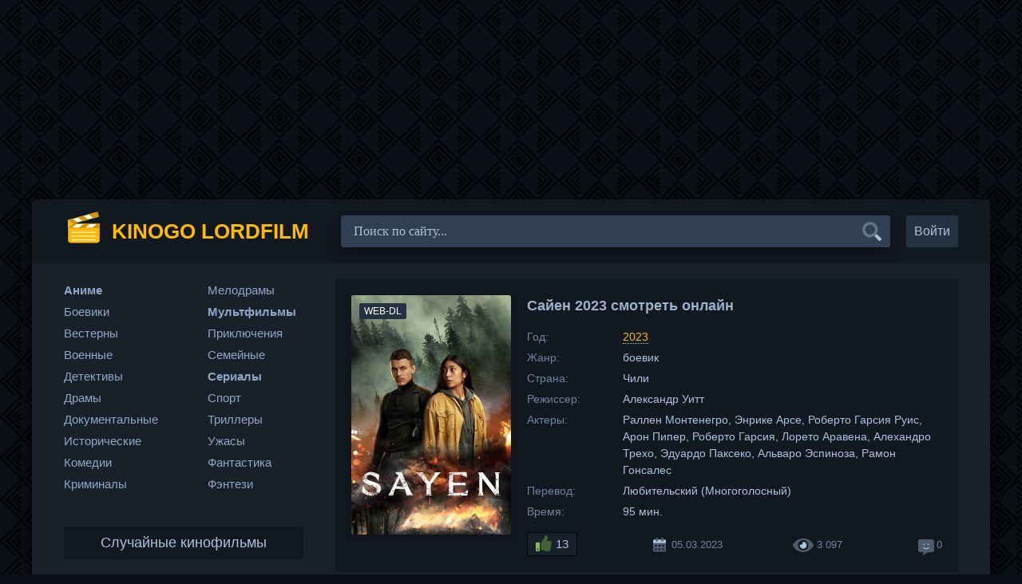

--- FILE ---
content_type: text/html; charset=utf-8
request_url: https://kinogo-lordfilm.net/insurgent/34998-sajen-2023.html
body_size: 7768
content:
<!DOCTYPE html>
<html lang="ru">
    <head>
        <meta charset="utf-8">
<title>Сайен 2023 смотреть онлайн фильм бесплатно без подписки на киного-лордфильм</title>
<meta name="description" content="Сайен является выдающейся личностью, которая никогда не сдавалась перед трудностями жизни. Ее бабушка находила в ней настоящее вдохновение и благодаря ей умела видеть светлые стороны жизни. Но когда бандиты безжалостно убивают бабулю.">
<meta property="og:site_name" content="Киного — Лордфильм. Фильмы онлайн смотреть бесплатно HD 720 без подписки">
<meta property="og:type" content="article">
<meta property="og:title" content="Сайен 2023">
<meta property="og:url" content="https://kinogo-lordfilm.net/insurgent/34998-sajen-2023.html">
<meta property="og:description" content="Сайен является выдающейся личностью, которая никогда не сдавалась перед трудностями жизни. Ее бабушка находила в ней настоящее вдохновение и благодаря ей умела видеть светлые стороны жизни. Но когда бандиты безжалостно убивают бабулю. 4986324 tt19869024 Нет">
<link rel="search" type="application/opensearchdescription+xml" href="https://kinogo-lordfilm.net/index.php?do=opensearch" title="Киного — Лордфильм. Фильмы онлайн смотреть бесплатно HD 720 без подписки">
<link rel="canonical" href="https://kinogo-lordfilm.net/insurgent/34998-sajen-2023.html">
        
        
        
        <meta name="viewport" content="width=device-width, initial-scale=1.0" />
        <link href="/templates/k-l/css/engine.css" type="text/css" rel="stylesheet" />
        <link href="/templates/k-l/css/styles.css" type="text/css" rel="stylesheet" />
        <link rel="apple-touch-icon" sizes="180x180" href="/apple-touch-icon.png">
        <link rel="icon" type="image/png" sizes="32x32" href="/favicon-32x32.png">
        <link rel="icon" type="image/png" sizes="16x16" href="/favicon-16x16.png">
        <link rel="manifest" href="/site.webmanifest">
        <link rel="mask-icon" href="/safari-pinned-tab.svg" color="#5bbad5">
        <meta name="msapplication-TileColor" content="#dddddd">
        <meta name="theme-color" content="#ffffff">
    </head>
    <body>
        <div class="wrap-k-l">
            <div class="wrap-main wrap-center">
                <header class="header-k-l fx-row fx-middle">
                    <a href="/" class="logo nowrap"><span>Kinogo Lordfilm</span></a>
                    <div class="search-wrap fx-1">
                        <form id="quicksearch" method="post">
                            <input type="hidden" name="do" value="search" />
                            <input type="hidden" name="subaction" value="search" />
                            <div class="search-box">
                                <input id="story" name="story" placeholder="Поиск по сайту..." type="text" />
                                <button type="submit" class="search-btn"></button>
                            </div>
                        </form>
                    </div>
                    <div class="header-btn btn js-login">Войти</div>
                    
                    <div class="btn-menu hidden"></div>
                </header>
                <div class="cols fx-row">
                    <main class="main-k-l fx-col fx-1 fx-last-2">
                        
                        
                        
                        
                        <div id='dle-content'><article class="article ignore-select" itemscope itemtype="http://schema.org/Article">

    <div class="fcols fx-row">
        <div class="fleft">
            <div class="fimg img-wide">
                <img class="social-images" src="/uploads/posts/2023-03/1678047969_poster.jpg" alt="Сайен 2023 смотреть онлайн">
                <div class="short-label">WEB-DL</div>
                
            </div>
        </div>
        <div class="fright fx-1 fx-col fx-between">
            <div class="short-header fx-row fx-middle">
                <h1 class="short-title fx-1">Сайен 2023 смотреть онлайн</h1>
                <div class="short-rates fx-row fx-middle">
                    
                    
                </div>
            </div>
            <ul class="short-list">
                <li><span>Год:</span> <a href="/tags/2023" title="Фильмы 2023 смотреть онлайн">2023</a></li>
                <li><span>Жанр:</span> боевик</li>
                <li><span>Страна:</span> Чили</li>
                <li><span>Режиссер:</span> Александр Уитт</li>
                <li><span>Актеры:</span> Раллен Монтенегро, Энрике Арсе, Роберто Гарсия Руис, Арон Пипер, Роберто Гарсия, Лорето Аравена, Алехандро Трехо, Эдуардо Паксеко, Альваро Эспиноза, Рамон Гонсалес</li>
                <li><span>Перевод:</span> Любительский (Многоголосный)</li>
                <li><span>Время:</span> 95 мин.</li>
                
            </ul>
            <div class="short-meta fx-row fx-middle icon-left">	
                <div class="short-rating"><a href="#" onclick="doRate('plus', '34998'); return false;" ><span class="icon-thumbs-up"></span><span id="likes-id-34998" class="ignore-select">13</span></a></div>
                <div class="short-meta-item"><span class="icon-calendar-alt"></span>05.03.2023</div>
                <div class="short-meta-item"><span class="icon-eye"></span>3 097</div>
                <div class="short-meta-item"><span class="icon-comment-dots"></span>0</div>
            </div>
        </div>
    </div>

    <div class="ftext full-text cleasrfix">Сайен является выдающейся личностью, которая никогда не сдавалась перед трудностями жизни. Ее бабушка находила в ней настоящее вдохновение и благодаря ей умела видеть светлые стороны жизни. Но когда бандиты безжалостно убивают бабулю, героиня погружается в глубокие эмоции и отчаяние. Однако, преодолев горе и гнев, она решает найти и наказать убийц. Решительно принимая на себя эту миссию, Сайен сталкивается с множеством трудностей и опасностей, но не сдаётся. Она жестоко борется с эмоциями, чтобы сохранить ясность мышления и принимать важные решения. Сайен понимает, что не может допустить ошибок в своей миссии. Наказание за убийство любимого человека должно быть жестоким и неотвратимым. Она готова на все ради достижения цели и чувствует, что ее бабушка находится рядом, направляя и даря ей силы для продолжения борьбы. Все препятствия на ее пути не останавливают Сайен, она идет вперед, преодолевая их и продолжая свой поиск.</div>

    <h2>смотреть онлайн Сайен 2023 в хорошем качестве</h2>

    <div class="fplayer tabs-box sect-player">
        <div class="tab-sel-all fx-row fx-middle">
            <div class="tabs-sel fx-1 fx-row fx-start">
                
                
                <span>Плеер 3</span>
                <span>Плеер 4</span>
            </div>
            <div class="ffav icon-left">
                <span class="icon-heart js-login"></span>
                
            </div>
            <div class="fcompl icon-left">
                <a href="javascript:AddComplaint('34998', 'news')"><span class="icon-repair" title="Не работает?"></span></a>
            </div>
        </div>
        
        <div class="tabs-b video-box">
            <iframe data-src="https://xam-as.stloadi.live/?token_movie=8d7f07336a38e8bbfede3b13ddfa1f&token=236aa2db9877a6671ee6b1a6fe2c69" frameborder="0" allowfullscreen></iframe>
        </div>
        <div class="tabs-b video-box">
            <iframe data-src="//ustore.kinoxam.ru/view/621462b85a28b5175d804b6b8131efbd/52679" frameborder="0" allowfullscreen></iframe>
        </div>
        <div class="fshare fx-row fx-middle fx-center">
            <span class="icon-facebook-f" data-id="fb"></span>
            <span class="icon-vk" data-id="vk"></span>
            <span class="icon-odnoklassniki" data-id="ok"></span>
            <span class="icon-twitter" data-id="tw"></span>
            <span class="icon-paper-plane" data-id="tlg"></span>
        </div>
    </div>
    <div class="sub-ftext">
        <span class="icon-mobile-alt"></span>Плеер может воспроизводить фильм без подписки на телефонах и планшетах с поддержкой андроид (Android) и IOS (iPhone, iPad). Это значит, что вы можете Сайен 2023 смотреть онлайн киного на телефоне и планшете бесплатно в хорошем hd 720 качестве без подписки. Если скорость интернета низкая, всегда можно выбрать меньшее качество видео лордфильм и наслаждаться просмотром. Хотим напомнить, что проект киного-лордфильм доступен круглосуточно, поэтому приходите в любое время суток и начните бесплатный просмотр фильма Сайен.
    </div> 
    <!-- END FPLAYER -->

    <div class="frels sect">
        <div class="carou-title">Рекомендуем фильмы онлайн</div>
        <div class="carou-content">
            <div class="owl-carousel" id="owl-rels">
                <div class="popular-item">
	<a class="popular-item-img img-fit" href="https://kinogo-lordfilm.net/insurgent/26820-mohendzho-daro-2016.html">
		<div class="popular-item-title anim">Мохенджо Даро</div>
		<img data-src="/uploads/posts/2016-10/1477172388_ffc4a70.jpg" alt="Мохенджо Даро (2016) смотреть онлайн">
	</a>
</div><div class="popular-item">
	<a class="popular-item-img img-fit" href="https://kinogo-lordfilm.net/insurgent/34927-otzvuki-proshlogo-2023.html">
		<div class="popular-item-title anim">Отзвуки прошлого</div>
		<img data-src="/uploads/posts/2023-02/1677196933-834517062.jpg" alt="Отзвуки прошлого 2023 смотреть онлайн">
	</a>
</div><div class="popular-item">
	<a class="popular-item-img img-fit" href="https://kinogo-lordfilm.net/insurgent/8246-shaolinskaya-babushka-2008.html">
		<div class="popular-item-title anim">Шаолиньская бабушка</div>
		<img data-src="/uploads/posts/2012-03/1332531501_poster-475623.jpg" alt="Шаолиньская бабушка (2008) смотреть онлайн">
	</a>
</div><div class="popular-item">
	<a class="popular-item-img img-fit" href="https://kinogo-lordfilm.net/insurgent/13054-god-komety-1992.html">
		<div class="popular-item-title anim">Год кометы</div>
		<img data-src="/uploads/posts/2012-07/1342537198_poster-28267.jpg" alt="Год кометы (1992) смотреть онлайн">
	</a>
</div><div class="popular-item">
	<a class="popular-item-img img-fit" href="https://kinogo-lordfilm.net/insurgent/30243-ohota-2017.html">
		<div class="popular-item-title anim">Охота</div>
		<img data-src="/uploads/posts/2018-07/1531854194_kinoposter.jpg" alt="Охота 2017 смотреть онлайн">
	</a>
</div><div class="popular-item">
	<a class="popular-item-img img-fit" href="https://kinogo-lordfilm.net/insurgent/22126-velikolepnaya-pyaterka-2003.html">
		<div class="popular-item-title anim">Великолепная пятерка</div>
		<img data-src="/uploads/posts/2014-06/1401931451_poster-23748.jpg" alt="Великолепная пятерка (2003) смотреть онлайн">
	</a>
</div><div class="popular-item">
	<a class="popular-item-img img-fit" href="https://kinogo-lordfilm.net/insurgent/16276-ognennoe-kolco-2-ogon-i-stal-1993.html">
		<div class="popular-item-title anim">Огненное кольцо 2&#58; Огонь и сталь</div>
		<img data-src="/uploads/posts/2012-10/1349202858_poster-28470.jpg" alt="Огненное кольцо 2: Огонь и сталь (1993) смотреть онлайн">
	</a>
</div><div class="popular-item">
	<a class="popular-item-img img-fit" href="https://kinogo-lordfilm.net/insurgent/34903-imani-2023.html">
		<div class="popular-item-title anim">Имани</div>
		<img data-src="/uploads/posts/2023-02/1676409361_poster.jpg" alt="Имани 2023 смотреть онлайн">
	</a>
</div>
            </div>
        </div>
    </div>

    <div class="fcomms sect">
        <div class="carou-title">Комментарии 0</div>
        <div class="sect-content" id="full-comms">
            <form  method="post" name="dle-comments-form" id="dle-comments-form" ><div class="add-comms sect-bg" id="add-comms">
	
	<div class="ac-inputs fx-row">
		<input type="text" maxlength="35" name="name" id="name" placeholder="Ваше имя" />
		<input type="text" maxlength="35" name="mail" id="mail" placeholder="Ваш e-mail (необязательно)" />
	</div>
	
	<div class="ac-textarea"><div class="bb-editor">
<textarea name="comments" id="comments" cols="70" rows="10"></textarea>
</div></div>
			
	
	<div class="ac-protect">
		
		<div class="form-item clearfix imp">
			<label>Вопрос:</label>
			<div class="form-secur"><div style="margin-bottom:10px;"><span id="dle-question">Сколько дней в декабре?</span></div>
			<input type="text" name="question_answer" placeholder="Впишите ответ на вопрос" required />
			</div>
		</div>
		
		
		
	</div>
	

	<div class="ac-submit">
		<button class="header-btn btn" type="submit" name="submit">Добавить комментарий</button>
	</div>
	
</div>
		<input type="hidden" name="subaction" value="addcomment">
		<input type="hidden" name="post_id" id="post_id" value="34998"><input type="hidden" name="user_hash" value="43a143f3e2aaa22719971202df50b5f991401abf"></form>
            
<div id="dle-ajax-comments"></div>

            <!--dlenavigationcomments-->
        </div>
    </div>

</article></div>
                        
                    </main>
                    <aside class="sidebar fx-last-1">
                        <div class="side-box side-nav to-mob">
                            <div class="side-bc fx-row">
                                <div class="nav-col">
                                    <ul class="nav-menu">
                                        <li><a class="nmbold" title="Аниме смотреть онлайн" href="/anime/">Аниме</a></li>
                                        <li><a title="Боевики смотреть онлайн" href="/insurgent/">Боевики</a></li>
                                        <li><a title="Вестерны смотреть онлайн" href="/western/">Вестерны</a></li>
                                        <li><a title="Военные смотреть онлайн" href="/military/">Военные</a></li>
                                        <li><a title="Детективы смотреть онлайн" href="/detective/">Детективы</a></li>
                                        <li><a title="Драмы смотреть онлайн" href="/drama/">Драмы</a></li>
                                        <li><a title="Документальные смотреть онлайн" href="/documentary/">Документальные</a></li>
                                        <li><a title="Исторические смотреть онлайн" href="/histori/">Исторические</a></li>
                                        <li><a title="Комедии смотреть онлайн" href="/comedy/">Комедии</a></li>
                                        <li><a title="Криминалы смотреть онлайн" href="/crime/">Криминалы</a></li>
                                    </ul>
                                </div>
                                <div class="nav-col">
                                    <ul class="nav-menu">
                                        <li><a title="Мелодрамы смотреть онлайн" href="/melodrama/">Мелодрамы</a></li>
                                        <li><a class="nmbold" title="Мультфильмы смотреть онлайн" href="/multfilm/">Мультфильмы</a></li>
                                        <li><a title="Приключения смотреть онлайн" href="/adventure/">Приключения</a></li>
                                        <li><a title="Семейные смотреть онлайн" href="/family/">Семейные</a></li>
                                        <li><a class="nmbold" title="Сериалы смотреть онлайн" href="/serial/">Сериалы</a></li>
                                        <li><a title="Спорт смотреть онлайн" href="/sport/">Спорт</a></li>
                                        <li><a title="Триллеры смотреть онлайн" href="/thriller/">Триллеры</a></li>
                                        <li><a title="Ужасы смотреть онлайн" href="/horror/">Ужасы</a></li>
                                        <li><a title="Фантастика смотреть онлайн" href="/fantastika/">Фантастика</a></li>
                                        <li><a title="Фэнтези смотреть онлайн" href="/fantasy/">Фэнтези</a></li>
                                    </ul>
                                </div>
                            </div>
                        </div>
                        <div class="side-box to-mob">
                            <div class="side-bt">Случайные кинофильмы</div>
                            <div class="side-bc fx-row mb-remove">
                                <a class="side-recommend-item anim" href="https://kinogo-lordfilm.net/comedy/31621-smeyatsya-poslednim-2019.html">
	<div class="side-recommend-item-img img-resp-vert img-fit">
		<img src="/uploads/posts/2019-06/1560358397-1640192383.jpg" alt="Смеяться последним 2019">
	</div>
</a><a class="side-recommend-item anim" href="https://kinogo-lordfilm.net/comedy/13496-klubnichnoe-i-shokoladnoe-1993.html">
	<div class="side-recommend-item-img img-resp-vert img-fit">
		<img src="/uploads/posts/2012-07/1342773219_poster-54264.jpg" alt="Клубничное и шоколадное (1993)">
	</div>
</a><a class="side-recommend-item anim" href="https://kinogo-lordfilm.net/multfilm/61-uchenik-santy-santas-apprentice-2010.html">
	<div class="side-recommend-item-img img-resp-vert img-fit">
		<img src="/uploads/posts/2011-02/1297637040_1432609.jpg" alt="Ученик Санты 2010">
	</div>
</a><a class="side-recommend-item anim" href="https://kinogo-lordfilm.net/thriller/25721-dvizhuschiysya-les-2015.html">
	<div class="side-recommend-item-img img-resp-vert img-fit">
		<img src="/uploads/posts/2016-04/1459939562_poster-925848.jpg" alt="Движущийся лес (2015)">
	</div>
</a><a class="side-recommend-item anim" href="https://kinogo-lordfilm.net/multfilm/18302-fedorino-gore-1974.html">
	<div class="side-recommend-item-img img-resp-vert img-fit">
		<img src="/uploads/posts/2013-05/1367802893_poster-451266.jpg" alt="Федорино горе (1974)">
	</div>
</a><a class="side-recommend-item anim" href="https://kinogo-lordfilm.net/thriller/12591-loh-pobeditel-vody-1991.html">
	<div class="side-recommend-item-img img-resp-vert img-fit">
		<img src="/uploads/posts/2012-07/1342206555_poster-41296.jpg" alt="Лох - победитель воды (1991)">
	</div>
</a>
                            </div>
                        </div>
                    </aside>
                </div>
                <footer class="footer fx-row fx-middle">
                    <div class="footer-copyright fx-1">
                        <a href="/index.php?do=feedback">Правообладателям</a>
                    </div>
                </footer>
            </div>
        </div>
        

<div class="login-box not-logged hidden">
	<div class="login-close"></div>
	<form method="post">
		<div class="login-title title">Авторизация</div>
		<div class="login-avatar"></div>
		<div class="login-input"><input type="text" name="login_name" id="login_name" placeholder="Ваш логин"/></div>
		<div class="login-input"><input type="password" name="login_password" id="login_password" placeholder="Ваш пароль" /></div>
		<div class="login-check">
			<label for="login_not_save">
				<input type="checkbox" name="login_not_save" id="login_not_save" value="1"/>
				<span>Запомнить</span>
			</label> 
		</div>
		<div class="login-btn"><button onclick="submit();" type="submit" title="Вход">Войти на сайт</button></div>
		<input name="login" type="hidden" id="login" value="submit" />
		<div class="login-btm fx-row">
			<a href="/?do=register" class="log-register">Регистрация</a>
			<a href="https://kinogo-lordfilm.net/index.php?do=lostpassword">Восстановить пароль</a>
		</div>
		<div class="login-soc-title">Или войти через</div>
		<div class="login-soc-btns">
			
			
			
			
			
			
		</div>
	</form>
</div>

        
<script src="/engine/classes/min/index.php?g=general&amp;v=9cb39"></script>
<script src="/engine/classes/min/index.php?f=engine/classes/js/jqueryui.js,engine/classes/js/dle_js.js,engine/classes/js/lazyload.js&amp;v=9cb39" defer></script>
        <script src="/templates/k-l/js/libs.js" defer></script>
        <script>
<!--
var dle_root       = '/';
var dle_admin      = '';
var dle_login_hash = '43a143f3e2aaa22719971202df50b5f991401abf';
var dle_group      = 5;
var dle_skin       = 'k-l';
var dle_wysiwyg    = '-1';
var quick_wysiwyg  = '0';
var dle_min_search = '4';
var dle_act_lang   = ["Да", "Нет", "Ввод", "Отмена", "Сохранить", "Удалить", "Загрузка. Пожалуйста, подождите..."];
var menu_short     = 'Быстрое редактирование';
var menu_full      = 'Полное редактирование';
var menu_profile   = 'Просмотр профиля';
var menu_send      = 'Отправить сообщение';
var menu_uedit     = 'Админцентр';
var dle_info       = 'Информация';
var dle_confirm    = 'Подтверждение';
var dle_prompt     = 'Ввод информации';
var dle_req_field  = 'Заполните все необходимые поля';
var dle_del_agree  = 'Вы действительно хотите удалить? Данное действие невозможно будет отменить';
var dle_spam_agree = 'Вы действительно хотите отметить пользователя как спамера? Это приведёт к удалению всех его комментариев';
var dle_c_title    = 'Отправка жалобы';
var dle_complaint  = 'Укажите текст Вашей жалобы для администрации:';
var dle_mail       = 'Ваш e-mail:';
var dle_big_text   = 'Выделен слишком большой участок текста.';
var dle_orfo_title = 'Укажите комментарий для администрации к найденной ошибке на странице:';
var dle_p_send     = 'Отправить';
var dle_p_send_ok  = 'Уведомление успешно отправлено';
var dle_save_ok    = 'Изменения успешно сохранены. Обновить страницу?';
var dle_reply_title= 'Ответ на комментарий';
var dle_tree_comm  = '0';
var dle_del_news   = 'Удалить статью';
var dle_sub_agree  = 'Вы действительно хотите подписаться на комментарии к данной публикации?';
var dle_captcha_type  = '1';
var DLEPlayerLang     = {prev: 'Предыдущий',next: 'Следующий',play: 'Воспроизвести',pause: 'Пауза',mute: 'Выключить звук', unmute: 'Включить звук', settings: 'Настройки', enterFullscreen: 'На полный экран', exitFullscreen: 'Выключить полноэкранный режим', speed: 'Скорость', normal: 'Обычная', quality: 'Качество', pip: 'Режим PiP'};
var allow_dle_delete_news   = false;

jQuery(function($){
$('#dle-comments-form').submit(function() {
	doAddComments();
	return false;
});
});
//-->
</script><script>
let urlFilter = 0;
</script>
        <img id="licnt7D32" style="width: 1px; height: 1px;position: absolute; left:-9999px" src="[data-uri]" alt=""/><script>(function(d,s){d.getElementById("licnt7D32").src="//counter.yadro.ru/hit?t44.6;r"+escape(d.referrer)+((typeof(s)=="undefined")?"":";s"+s.width+"*"+s.height+"*"+(s.colorDepth?s.colorDepth:s.pixelDepth))+";u"+escape(d.URL)+";h"+escape(d.title.substring(0,150))+";"+Math.random()})(document,screen)</script>
    <script defer src="https://static.cloudflareinsights.com/beacon.min.js/vcd15cbe7772f49c399c6a5babf22c1241717689176015" integrity="sha512-ZpsOmlRQV6y907TI0dKBHq9Md29nnaEIPlkf84rnaERnq6zvWvPUqr2ft8M1aS28oN72PdrCzSjY4U6VaAw1EQ==" data-cf-beacon='{"version":"2024.11.0","token":"2a6f179407594a4bb5b60c7b73abef38","r":1,"server_timing":{"name":{"cfCacheStatus":true,"cfEdge":true,"cfExtPri":true,"cfL4":true,"cfOrigin":true,"cfSpeedBrain":true},"location_startswith":null}}' crossorigin="anonymous"></script>
</body>
</html>